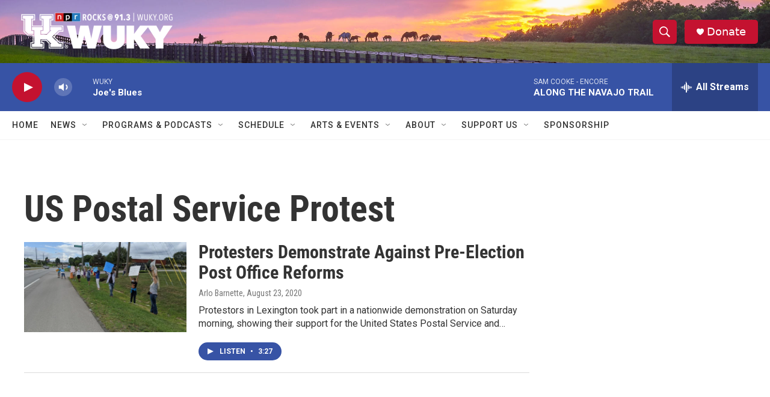

--- FILE ---
content_type: text/html; charset=utf-8
request_url: https://www.google.com/recaptcha/api2/aframe
body_size: 267
content:
<!DOCTYPE HTML><html><head><meta http-equiv="content-type" content="text/html; charset=UTF-8"></head><body><script nonce="wJOcLTtAj38k_UxJ7uACTg">/** Anti-fraud and anti-abuse applications only. See google.com/recaptcha */ try{var clients={'sodar':'https://pagead2.googlesyndication.com/pagead/sodar?'};window.addEventListener("message",function(a){try{if(a.source===window.parent){var b=JSON.parse(a.data);var c=clients[b['id']];if(c){var d=document.createElement('img');d.src=c+b['params']+'&rc='+(localStorage.getItem("rc::a")?sessionStorage.getItem("rc::b"):"");window.document.body.appendChild(d);sessionStorage.setItem("rc::e",parseInt(sessionStorage.getItem("rc::e")||0)+1);localStorage.setItem("rc::h",'1768619826173');}}}catch(b){}});window.parent.postMessage("_grecaptcha_ready", "*");}catch(b){}</script></body></html>